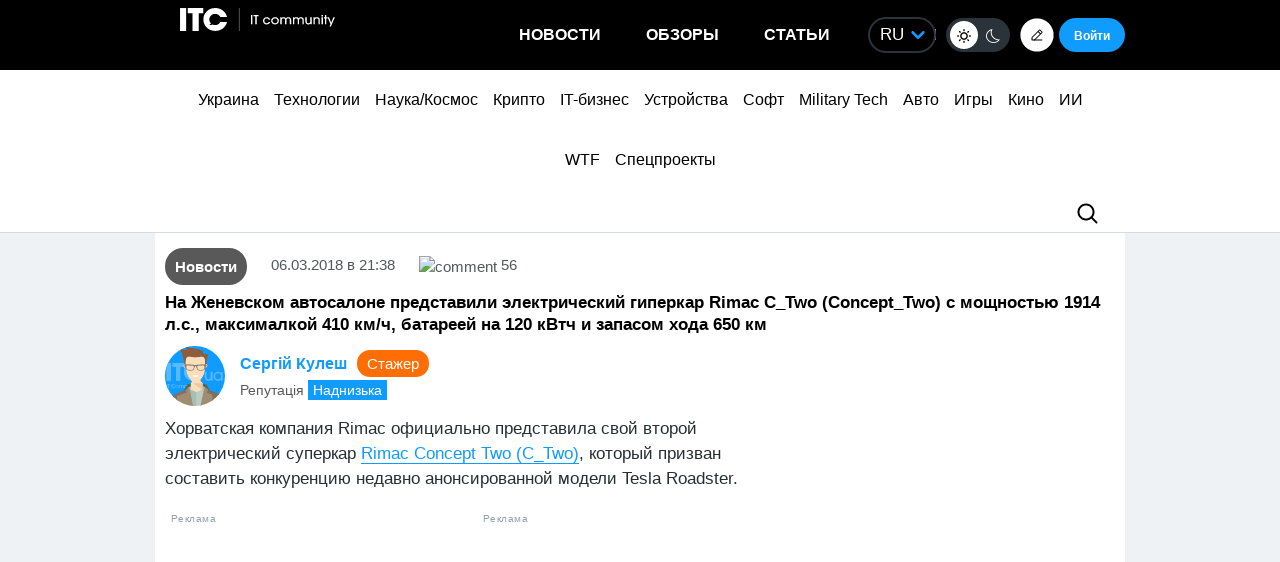

--- FILE ---
content_type: text/html; charset=utf-8
request_url: https://www.google.com/recaptcha/api2/aframe
body_size: 267
content:
<!DOCTYPE HTML><html><head><meta http-equiv="content-type" content="text/html; charset=UTF-8"></head><body><script nonce="o1VpyXm740aHWhWJGsgvHw">/** Anti-fraud and anti-abuse applications only. See google.com/recaptcha */ try{var clients={'sodar':'https://pagead2.googlesyndication.com/pagead/sodar?'};window.addEventListener("message",function(a){try{if(a.source===window.parent){var b=JSON.parse(a.data);var c=clients[b['id']];if(c){var d=document.createElement('img');d.src=c+b['params']+'&rc='+(localStorage.getItem("rc::a")?sessionStorage.getItem("rc::b"):"");window.document.body.appendChild(d);sessionStorage.setItem("rc::e",parseInt(sessionStorage.getItem("rc::e")||0)+1);localStorage.setItem("rc::h",'1763142140571');}}}catch(b){}});window.parent.postMessage("_grecaptcha_ready", "*");}catch(b){}</script></body></html>

--- FILE ---
content_type: application/javascript; charset=UTF-8
request_url: https://itcua.disqus.com/count-data.js?2=https%3A%2F%2Fitc.ua%2Fua%2Farticles%2Fretsenziya-na-film-hyzhak-dyki-zemli-predator-badlands%2F&2=https%3A%2F%2Fitc.ua%2Fua%2Fblogs%2Fza-shho-ya-nenavydzhu-windows-11%2F&2=https%3A%2F%2Fitc.ua%2Fua%2Fnovini%2Fjerryrigeverything-rozibrav-redmagic-11-pro-yak-inshoplanetna-tehnologiya-uyavlyayu-yak-zradiye-apple-koly-vynajde-podibne-rokiv-cherez-10%2F&2=https%3A%2F%2Fitc.ua%2Fua%2Fnovini%2Fkorol-chy-ni-porivnyannya-harakterystyk-steam-machine-ta-suchasnyh-konsolej%2F&2=https%3A%2F%2Fitc.ua%2Fua%2Fnovini%2Fpk-yakyj-znyshhit-konsoli-valve-predstavyla-steam-machine%2F
body_size: 832
content:
var DISQUSWIDGETS;

if (typeof DISQUSWIDGETS != 'undefined') {
    DISQUSWIDGETS.displayCount({"text":{"and":"\u0442\u0430","comments":{"zero":"0","multiple":"{num}","one":"1"}},"counts":[{"id":"https:\/\/itc.ua\/ua\/novini\/pk-yakyj-znyshhit-konsoli-valve-predstavyla-steam-machine\/","comments":155},{"id":"https:\/\/itc.ua\/ua\/blogs\/za-shho-ya-nenavydzhu-windows-11\/","comments":45},{"id":"https:\/\/itc.ua\/ua\/novini\/korol-chy-ni-porivnyannya-harakterystyk-steam-machine-ta-suchasnyh-konsolej\/","comments":60},{"id":"https:\/\/itc.ua\/ua\/articles\/retsenziya-na-film-hyzhak-dyki-zemli-predator-badlands\/","comments":39},{"id":"https:\/\/itc.ua\/ua\/novini\/jerryrigeverything-rozibrav-redmagic-11-pro-yak-inshoplanetna-tehnologiya-uyavlyayu-yak-zradiye-apple-koly-vynajde-podibne-rokiv-cherez-10\/","comments":122}]});
}

--- FILE ---
content_type: image/svg+xml
request_url: https://itc.ua/wp-content/themes/ITC_6.0/images/logo.svg
body_size: 1746
content:
<svg width="233" height="36" viewBox="0 0 233 36" fill="none" xmlns="http://www.w3.org/2000/svg">
<path d="M35.0325 8.11674H27.9891V35.999H18.8083V8.11674H11.7163V0.0532227H35.0325V8.11674Z" fill="white"/>
<path d="M9.18075 0.0583496L0 0.0583496V36H9.18075V0.0583496Z" fill="white"/>
<path d="M64.282 31.9825C67.5468 29.403 69.6628 26.0576 70.6301 21.9464H60.5985C59.1436 24.7766 56.1946 26.7126 52.7934 26.7126C51.3777 26.7126 50.0403 26.3772 48.8564 25.7814C47.7015 26.3919 45.9228 26.9219 43.6791 26.6302C44.3374 26.3302 45.6022 25.4655 46.4934 24.0439C44.9642 22.4653 44.023 20.3136 44.023 17.9422C44.023 13.0984 47.9497 9.17172 52.7934 9.17172C56.254 9.17172 59.2464 11.1759 60.6733 14.0868H70.5697C69.683 9.85473 67.5871 6.4489 64.282 3.86934C60.9769 1.28978 57.1479 0 52.7949 0C47.8373 0 43.6455 1.73314 40.2195 5.19943C36.7936 8.66571 35.0806 12.8777 35.0806 17.8352C35.0806 22.8735 36.8137 27.1257 40.28 30.592C43.7866 34.0583 48.0388 35.7914 53.0367 35.7914C57.2688 35.7914 61.0173 34.5218 64.282 31.9825Z" fill="white"/>
<line x1="89.1802" y1="2.62268e-09" x2="89.1802" y2="36" stroke="white" stroke-opacity="0.5"/>
<path d="M108.795 25.4116H106.68V10.9199H108.795V25.4116Z" fill="white"/>
<path d="M118.055 12.8587H115.274V25.4116H113.159V12.8587H110.378V10.9199H118.055V12.8587Z" fill="white"/>
<path d="M135.644 21.8278C135.239 23.0028 134.553 23.9428 133.587 24.6478C132.634 25.3398 131.538 25.6858 130.297 25.6858C128.705 25.6858 127.379 25.1374 126.322 24.0408C125.264 22.931 124.736 21.5733 124.736 19.9674C124.736 18.3746 125.264 17.0299 126.322 15.9333C127.393 14.8235 128.724 14.2687 130.317 14.2687C131.518 14.2687 132.628 14.6342 133.646 15.3653C134.678 16.0964 135.343 17.0299 135.644 18.1658H133.392C132.739 16.808 131.72 16.1291 130.337 16.1291C129.253 16.1291 128.385 16.4946 127.732 17.2258C127.092 17.9569 126.772 18.8708 126.772 19.9674C126.772 21.038 127.092 21.9519 127.732 22.7091C128.385 23.4533 129.24 23.8253 130.297 23.8253C130.989 23.8253 131.603 23.6491 132.138 23.2966C132.673 22.9441 133.085 22.4545 133.372 21.8278H135.644Z" fill="white"/>
<path d="M148.724 19.9478C148.724 21.5145 148.156 22.8658 147.021 24.0016C145.885 25.1244 144.501 25.6858 142.869 25.6858C141.263 25.6858 139.886 25.1244 138.737 24.0016C137.588 22.8658 137.014 21.5014 137.014 19.9087C137.014 18.3289 137.588 16.9973 138.737 15.9137C139.899 14.817 141.276 14.2687 142.869 14.2687C144.475 14.2687 145.852 14.817 147.001 15.9137C148.15 17.0103 148.724 18.3551 148.724 19.9478ZM145.571 22.6895C146.316 21.9192 146.688 21.0053 146.688 19.9478C146.688 18.8903 146.316 17.9895 145.571 17.2453C144.827 16.5012 143.926 16.1291 142.869 16.1291C141.811 16.1291 140.911 16.5077 140.166 17.2649C139.422 18.0091 139.05 18.9099 139.05 19.9674C139.05 21.0249 139.422 21.9323 140.166 22.6895C140.911 23.4467 141.811 23.8253 142.869 23.8253C143.926 23.8253 144.827 23.4467 145.571 22.6895Z" fill="white"/>
<path d="M167.207 25.4116H165.171V19.3799C165.171 17.2127 164.315 16.1291 162.605 16.1291C161.626 16.1291 160.947 16.4163 160.568 16.9908C160.203 17.5521 160.02 18.342 160.02 19.3603V25.4116H157.983V19.3799C157.983 18.3746 157.833 17.6305 157.533 17.1474C157.089 16.4685 156.417 16.1291 155.516 16.1291C153.727 16.1291 152.833 17.2062 152.833 19.3603V25.4116H150.796V14.5624H152.676V15.7374H152.716C153.172 15.2021 153.629 14.8235 154.086 14.6016C154.543 14.3796 155.124 14.2687 155.829 14.2687C156.521 14.2687 157.187 14.4319 157.827 14.7583C158.467 15.0716 158.923 15.5155 159.198 16.0899C159.968 14.8758 161.162 14.2687 162.781 14.2687C164.204 14.2687 165.295 14.6799 166.052 15.5024C166.822 16.3249 167.207 17.4477 167.207 18.8708V25.4116Z" fill="white"/>
<path d="M186.217 25.4116H184.18V19.3799C184.18 17.2127 183.325 16.1291 181.615 16.1291C180.636 16.1291 179.957 16.4163 179.578 16.9908C179.212 17.5521 179.03 18.342 179.03 19.3603V25.4116H176.993V19.3799C176.993 18.3746 176.843 17.6305 176.543 17.1474C176.099 16.4685 175.426 16.1291 174.526 16.1291C172.737 16.1291 171.843 17.2062 171.843 19.3603V25.4116H169.806V14.5624H171.686V15.7374H171.725C172.182 15.2021 172.639 14.8235 173.096 14.6016C173.553 14.3796 174.134 14.2687 174.839 14.2687C175.531 14.2687 176.197 14.4319 176.836 14.7583C177.476 15.0716 177.933 15.5155 178.207 16.0899C178.977 14.8758 180.172 14.2687 181.791 14.2687C183.214 14.2687 184.304 14.6799 185.061 15.5024C185.832 16.3249 186.217 17.4477 186.217 18.8708V25.4116Z" fill="white"/>
<path d="M198.029 25.4116H196.168V24.2366H196.129C195.842 24.7327 195.398 25.0983 194.798 25.3333C194.21 25.5683 193.59 25.6858 192.937 25.6858C191.71 25.6858 190.679 25.3267 189.843 24.6087C188.89 23.7862 188.413 22.3958 188.413 20.4374V14.5624H190.45V20.4374C190.45 21.4949 190.653 22.3239 191.057 22.9245C191.462 23.5251 192.16 23.8253 193.153 23.8253C194.132 23.8253 194.85 23.5055 195.307 22.8658C195.764 22.226 195.992 21.397 195.992 20.3787V14.5624H198.029V25.4116Z" fill="white"/>
<path d="M210.269 25.4116H208.232V19.517C208.232 17.2584 207.331 16.1291 205.53 16.1291C204.577 16.1291 203.859 16.4489 203.376 17.0887C202.906 17.7153 202.671 18.5183 202.671 19.4974V25.4116H200.634V14.5624H202.534V15.7178H202.573C203.304 14.7517 204.361 14.2687 205.745 14.2687C207.482 14.2687 208.761 14.9149 209.584 16.2074C210.04 16.9124 210.269 17.8394 210.269 18.9883V25.4116Z" fill="white"/>
<path d="M214.911 13.3091H212.874V10.9199H214.911V13.3091ZM214.911 25.4116H212.874V14.5624H214.911V25.4116Z" fill="white"/>
<path d="M221.69 16.4228H219.908V25.4116H217.871V16.4228H216.402V14.5624H217.871V10.9199H219.908V14.5624H221.69V16.4228Z" fill="white"/>
<path d="M232.8 14.5624L226.808 29.0345H224.693L226.279 25.1962L221.951 14.5624H224.144L227.336 22.9833L230.607 14.5624H232.8Z" fill="white"/>
</svg>


--- FILE ---
content_type: image/svg+xml
request_url: https://itc.ua/wp-content/themes/ITC_6.0/images/pencil.svg
body_size: -102
content:
<svg width="47" height="46" viewBox="0 0 47 46" fill="none" xmlns="http://www.w3.org/2000/svg">
<rect x="0.5" width="46" height="46" rx="23" fill="white"/>
<path d="M28.4534 21.5026L30.2168 19.7393C30.5097 19.4464 30.5097 18.9715 30.2168 18.6786L27.8408 16.3027C27.5479 16.0098 27.0731 16.0098 26.7802 16.3027L25.0168 18.066M28.4534 21.5026L20.2392 29.7169C20.0985 29.8575 19.9078 29.9365 19.7089 29.9365L16.9586 29.9365C16.7515 29.9365 16.5837 29.7687 16.5836 29.5616L16.583 26.8107C16.583 26.6117 16.662 26.4209 16.8027 26.2802L25.0168 18.066M28.4534 21.5026L25.0168 18.066" stroke="black" stroke-width="1.4" stroke-linejoin="round"/>
<path d="M30.25 29.9365L19.75 29.9365" stroke="black" stroke-width="1.4" stroke-linecap="round" stroke-linejoin="round"/>
</svg>


--- FILE ---
content_type: image/svg+xml
request_url: https://itc.ua/wp-content/themes/ITC_6.0/images/arrow_left.svg
body_size: -25
content:
<svg width="50" height="50" viewBox="0 0 50 50" fill="none" xmlns="http://www.w3.org/2000/svg">
<rect x="1" y="-1" width="48" height="48" rx="24" transform="matrix(1 0 0 -1 0 48)" fill="white" stroke="#EFF2F4" stroke-width="2"/>
<path d="M22.9142 25L28.7071 30.7929C29.0976 31.1834 29.0976 31.8166 28.7071 32.2071C28.3166 32.5976 27.6834 32.5976 27.2929 32.2071L20.7929 25.7071C20.4024 25.3166 20.4024 24.6834 20.7929 24.2929L27.2929 17.7929C27.6834 17.4024 28.3166 17.4024 28.7071 17.7929C29.0976 18.1834 29.0976 18.8166 28.7071 19.2071L22.9142 25Z" fill="black"/>
</svg>


--- FILE ---
content_type: application/javascript; charset=UTF-8
request_url: https://itcua.disqus.com/count-data.js?1=3822380%20https%3A%2F%2Fitc.ua%2F%3Fp%3D3822380&1=3824466%20https%3A%2F%2Fitc.ua%2F%3Fp%3D3824466&1=3832520%20https%3A%2F%2Fitc.ua%2F%3Fp%3D3832520&1=3836881%20https%3A%2F%2Fitc.ua%2F%3Fp%3D3836881&1=396754%20https%3A%2F%2Fitc.ua%2F%3Fp%3D396754&1=3981116%20https%3A%2F%2Fitc.ua%2F%3Fp%3D3981116&1=3981403%20https%3A%2F%2Fitc.ua%2F%3Fp%3D3981403&1=3981438%20https%3A%2F%2Fitc.ua%2F%3Fp%3D3981438&1=3981508%20https%3A%2F%2Fitc.ua%2F%3Fp%3D3981508&1=3981774%20https%3A%2F%2Fitc.ua%2F%3Fp%3D3981774
body_size: 546
content:
var DISQUSWIDGETS;

if (typeof DISQUSWIDGETS != 'undefined') {
    DISQUSWIDGETS.displayCount({"text":{"and":"\u0442\u0430","comments":{"zero":"0","multiple":"{num}","one":"1"}},"counts":[{"id":"3981774 https:\/\/itc.ua\/?p=3981774","comments":2},{"id":"3981403 https:\/\/itc.ua\/?p=3981403","comments":8},{"id":"3981438 https:\/\/itc.ua\/?p=3981438","comments":0},{"id":"3981116 https:\/\/itc.ua\/?p=3981116","comments":2},{"id":"3981508 https:\/\/itc.ua\/?p=3981508","comments":4},{"id":"396754 https:\/\/itc.ua\/?p=396754","comments":56}]});
}